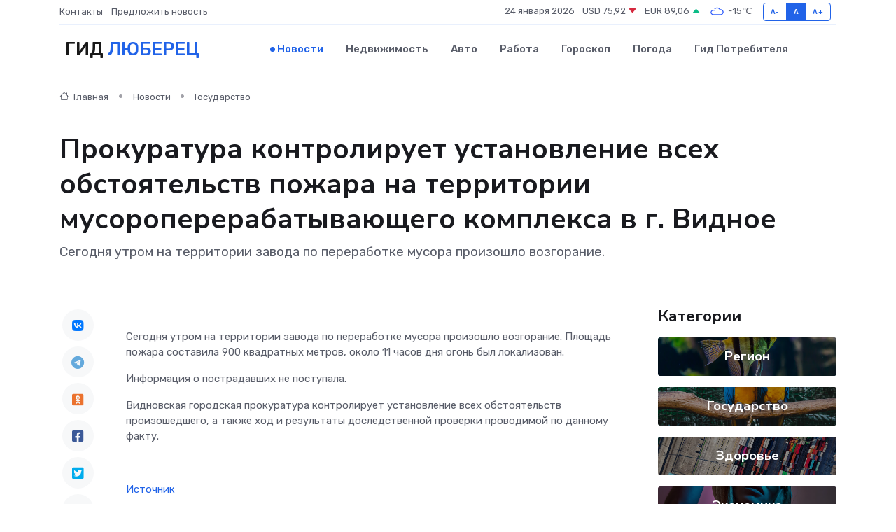

--- FILE ---
content_type: text/html; charset=utf-8
request_url: https://www.google.com/recaptcha/api2/aframe
body_size: 266
content:
<!DOCTYPE HTML><html><head><meta http-equiv="content-type" content="text/html; charset=UTF-8"></head><body><script nonce="qtAn1ci9R7nI3kWGrXrMng">/** Anti-fraud and anti-abuse applications only. See google.com/recaptcha */ try{var clients={'sodar':'https://pagead2.googlesyndication.com/pagead/sodar?'};window.addEventListener("message",function(a){try{if(a.source===window.parent){var b=JSON.parse(a.data);var c=clients[b['id']];if(c){var d=document.createElement('img');d.src=c+b['params']+'&rc='+(localStorage.getItem("rc::a")?sessionStorage.getItem("rc::b"):"");window.document.body.appendChild(d);sessionStorage.setItem("rc::e",parseInt(sessionStorage.getItem("rc::e")||0)+1);localStorage.setItem("rc::h",'1769258577085');}}}catch(b){}});window.parent.postMessage("_grecaptcha_ready", "*");}catch(b){}</script></body></html>